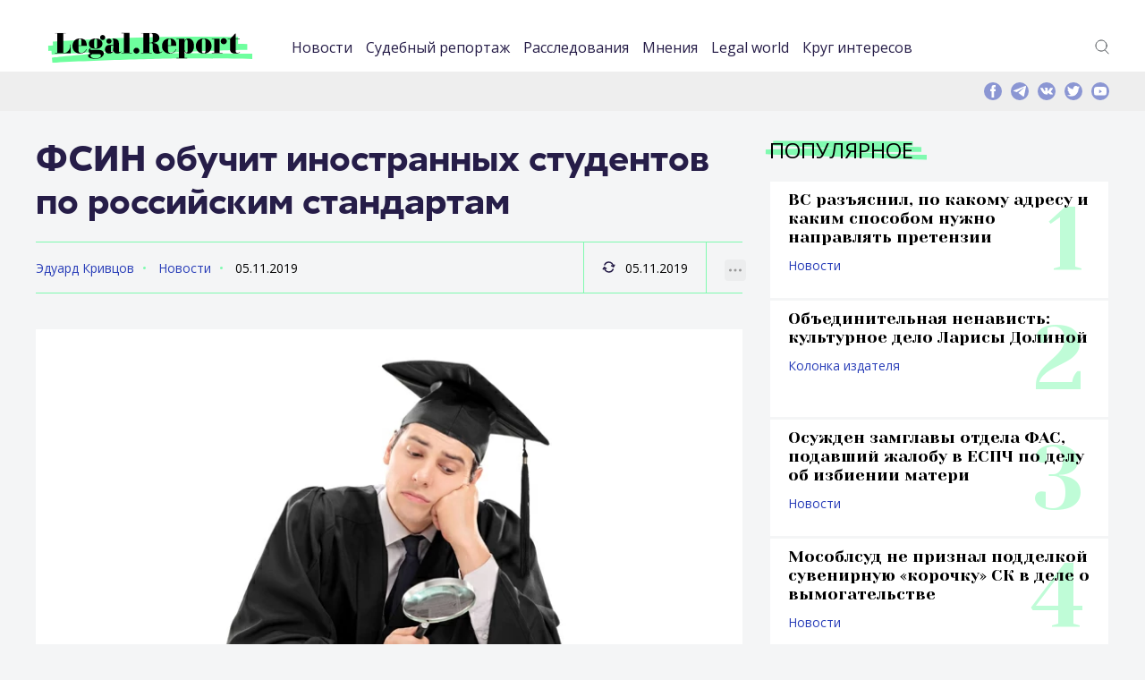

--- FILE ---
content_type: text/html; charset=UTF-8
request_url: https://legal.report/fsin-obuchit-inostrannyh-studentov-po-rossijskim-standartam/
body_size: 57306
content:
<!DOCTYPE html>
<html lang="ru-RU" class="no-js">
<head>
	<meta charset="UTF-8" />
	<link rel="profile" href="http://gmpg.org/xfn/11" />
	<meta name="viewport" content="width=device-width, initial-scale=1, maximum-scale=1, user-scalable=0">
	<meta name="msapplication-TileColor" content="#33ff99">
	<meta name="theme-color" content="#33ff99">
	<link rel="apple-touch-icon" sizes="180x180" href="/apple-touch-icon.png">
	<link rel="icon" type="image/png" sizes="32x32" href="/favicon-32x32.png">
	<link rel="icon" type="image/png" sizes="16x16" href="/favicon-16x16.png">
	<link rel="manifest" href="/site.webmanifest">
	<link rel="mask-icon" href="/safari-pinned-tab.svg" color="#33ff99">
	<link rel="icon" href="https://legal.report/favicon.svg" type="image/svg">
		<meta name='robots' content='index, follow, max-image-preview:large, max-snippet:-1, max-video-preview:-1' />
	<style>img:is([sizes="auto" i], [sizes^="auto," i]) { contain-intrinsic-size: 3000px 1500px }</style>
	
	<!-- This site is optimized with the Yoast SEO plugin v25.9 - https://yoast.com/wordpress/plugins/seo/ -->
	<title>ФСИН обучит иностранных студентов по российским стандартам - legal.report</title>
	<meta name="description" content="Новости о юристах и для юристов. Эксклюзивная информация о юридическом сообществе. Расследования и исследования. Юридическая энциклопедия. ФСИН обучит иностранных студентов по российским стандартам" />
	<link rel="canonical" href="https://legal.report/fsin-obuchit-inostrannyh-studentov-po-rossijskim-standartam/" />
	<meta property="og:locale" content="ru_RU" />
	<meta property="og:type" content="article" />
	<meta property="og:title" content="ФСИН обучит иностранных студентов по российским стандартам - legal.report" />
	<meta property="og:description" content="Новости о юристах и для юристов. Эксклюзивная информация о юридическом сообществе. Расследования и исследования. Юридическая энциклопедия. ФСИН обучит иностранных студентов по российским стандартам" />
	<meta property="og:url" content="https://legal.report/fsin-obuchit-inostrannyh-studentov-po-rossijskim-standartam/" />
	<meta property="og:site_name" content="legal.report" />
	<meta property="article:publisher" content="https://www.facebook.com/legal.report" />
	<meta property="article:published_time" content="2019-11-05T07:55:25+00:00" />
	<meta property="article:modified_time" content="2020-08-22T01:31:15+00:00" />
	<meta property="og:image" content="https://legal.report/wp-content/uploads/2019/08/Work.jpg" />
	<meta property="og:image:width" content="800" />
	<meta property="og:image:height" content="500" />
	<meta property="og:image:type" content="image/jpeg" />
	<meta name="author" content="Эдуард Кривцов" />
	<meta name="twitter:card" content="summary_large_image" />
	<meta name="twitter:creator" content="@Legal_Report" />
	<meta name="twitter:site" content="@Legal_Report" />
	<script type="application/ld+json" class="yoast-schema-graph">{"@context":"https://schema.org","@graph":[{"@type":"NewsArticle","@id":"https://legal.report/fsin-obuchit-inostrannyh-studentov-po-rossijskim-standartam/#article","isPartOf":{"@id":"https://legal.report/fsin-obuchit-inostrannyh-studentov-po-rossijskim-standartam/"},"author":{"name":"Эдуард Кривцов","@id":"https://legal.report/#/schema/person/57d38c518a226d6b744d10c1c235d1b1"},"headline":"ФСИН обучит иностранных студентов по российским стандартам","datePublished":"2019-11-05T07:55:25+00:00","dateModified":"2020-08-22T01:31:15+00:00","mainEntityOfPage":{"@id":"https://legal.report/fsin-obuchit-inostrannyh-studentov-po-rossijskim-standartam/"},"wordCount":175,"publisher":{"@id":"https://legal.report/#organization"},"image":{"@id":"https://legal.report/fsin-obuchit-inostrannyh-studentov-po-rossijskim-standartam/#primaryimage"},"thumbnailUrl":"https://legal.report/wp-content/uploads/2019/08/Work.jpg","keywords":["Минюст","ФСИН"],"articleSection":["Новости"],"inLanguage":"ru-RU"},{"@type":"WebPage","@id":"https://legal.report/fsin-obuchit-inostrannyh-studentov-po-rossijskim-standartam/","url":"https://legal.report/fsin-obuchit-inostrannyh-studentov-po-rossijskim-standartam/","name":"ФСИН обучит иностранных студентов по российским стандартам - legal.report","isPartOf":{"@id":"https://legal.report/#website"},"primaryImageOfPage":{"@id":"https://legal.report/fsin-obuchit-inostrannyh-studentov-po-rossijskim-standartam/#primaryimage"},"image":{"@id":"https://legal.report/fsin-obuchit-inostrannyh-studentov-po-rossijskim-standartam/#primaryimage"},"thumbnailUrl":"https://legal.report/wp-content/uploads/2019/08/Work.jpg","datePublished":"2019-11-05T07:55:25+00:00","dateModified":"2020-08-22T01:31:15+00:00","description":"Новости о юристах и для юристов. Эксклюзивная информация о юридическом сообществе. Расследования и исследования. Юридическая энциклопедия. ФСИН обучит иностранных студентов по российским стандартам","breadcrumb":{"@id":"https://legal.report/fsin-obuchit-inostrannyh-studentov-po-rossijskim-standartam/#breadcrumb"},"inLanguage":"ru-RU","potentialAction":[{"@type":"ReadAction","target":["https://legal.report/fsin-obuchit-inostrannyh-studentov-po-rossijskim-standartam/"]}]},{"@type":"ImageObject","inLanguage":"ru-RU","@id":"https://legal.report/fsin-obuchit-inostrannyh-studentov-po-rossijskim-standartam/#primaryimage","url":"https://legal.report/wp-content/uploads/2019/08/Work.jpg","contentUrl":"https://legal.report/wp-content/uploads/2019/08/Work.jpg","width":800,"height":500,"caption":"Фото: Pixabay"},{"@type":"BreadcrumbList","@id":"https://legal.report/fsin-obuchit-inostrannyh-studentov-po-rossijskim-standartam/#breadcrumb","itemListElement":[{"@type":"ListItem","position":1,"name":"Главная страница","item":"https://legal.report/"},{"@type":"ListItem","position":2,"name":"Новости","item":"https://legal.report/news/"},{"@type":"ListItem","position":3,"name":"ФСИН обучит иностранных студентов по российским стандартам"}]},{"@type":"WebSite","@id":"https://legal.report/#website","url":"https://legal.report/","name":"legal.report","description":"Новости о юристах и для юристов. Эксклюзивная информация о юридическом сообществе. Расследования и исследования. Юридическая энциклопедия.","publisher":{"@id":"https://legal.report/#organization"},"potentialAction":[{"@type":"SearchAction","target":{"@type":"EntryPoint","urlTemplate":"https://legal.report/?s={search_term_string}"},"query-input":{"@type":"PropertyValueSpecification","valueRequired":true,"valueName":"search_term_string"}}],"inLanguage":"ru-RU"},{"@type":"Organization","@id":"https://legal.report/#organization","name":"ООО \"Юридика\"","url":"https://legal.report/","logo":{"@type":"ImageObject","inLanguage":"ru-RU","@id":"https://legal.report/#/schema/logo/image/","url":"","contentUrl":"","caption":"ООО \"Юридика\""},"image":{"@id":"https://legal.report/#/schema/logo/image/"},"sameAs":["https://www.facebook.com/legal.report","https://x.com/Legal_Report","https://t.me/legalreport"]},{"@type":"Person","@id":"https://legal.report/#/schema/person/57d38c518a226d6b744d10c1c235d1b1","name":"Эдуард Кривцов","url":"https://legal.report/author/edward/"}]}</script>
	<!-- / Yoast SEO plugin. -->


<link rel="alternate" type="application/rss+xml" title="legal.report &raquo; Лента" href="https://legal.report/feed/" />
<link rel="alternate" type="application/rss+xml" title="legal.report &raquo; Лента комментариев" href="https://legal.report/comments/feed/" />
<link rel='stylesheet' id='dashicons-css' href='https://legal.report/wp-includes/css/dashicons.min.css?ver=84f7e36d12c8b8a150b70219ca510b1e' type='text/css' media='all' />
<link rel='stylesheet' id='post-views-counter-frontend-css' href='https://legal.report/wp-content/plugins/post-views-counter/css/frontend.min.css?ver=1.5.5' type='text/css' media='all' />
<link rel='stylesheet' id='wp-block-library-css' href='https://legal.report/wp-includes/css/dist/block-library/style.min.css?ver=84f7e36d12c8b8a150b70219ca510b1e' type='text/css' media='all' />
<style id='classic-theme-styles-inline-css' type='text/css'>
/*! This file is auto-generated */
.wp-block-button__link{color:#fff;background-color:#32373c;border-radius:9999px;box-shadow:none;text-decoration:none;padding:calc(.667em + 2px) calc(1.333em + 2px);font-size:1.125em}.wp-block-file__button{background:#32373c;color:#fff;text-decoration:none}
</style>
<style id='global-styles-inline-css' type='text/css'>
:root{--wp--preset--aspect-ratio--square: 1;--wp--preset--aspect-ratio--4-3: 4/3;--wp--preset--aspect-ratio--3-4: 3/4;--wp--preset--aspect-ratio--3-2: 3/2;--wp--preset--aspect-ratio--2-3: 2/3;--wp--preset--aspect-ratio--16-9: 16/9;--wp--preset--aspect-ratio--9-16: 9/16;--wp--preset--color--black: #000000;--wp--preset--color--cyan-bluish-gray: #abb8c3;--wp--preset--color--white: #ffffff;--wp--preset--color--pale-pink: #f78da7;--wp--preset--color--vivid-red: #cf2e2e;--wp--preset--color--luminous-vivid-orange: #ff6900;--wp--preset--color--luminous-vivid-amber: #fcb900;--wp--preset--color--light-green-cyan: #7bdcb5;--wp--preset--color--vivid-green-cyan: #00d084;--wp--preset--color--pale-cyan-blue: #8ed1fc;--wp--preset--color--vivid-cyan-blue: #0693e3;--wp--preset--color--vivid-purple: #9b51e0;--wp--preset--gradient--vivid-cyan-blue-to-vivid-purple: linear-gradient(135deg,rgba(6,147,227,1) 0%,rgb(155,81,224) 100%);--wp--preset--gradient--light-green-cyan-to-vivid-green-cyan: linear-gradient(135deg,rgb(122,220,180) 0%,rgb(0,208,130) 100%);--wp--preset--gradient--luminous-vivid-amber-to-luminous-vivid-orange: linear-gradient(135deg,rgba(252,185,0,1) 0%,rgba(255,105,0,1) 100%);--wp--preset--gradient--luminous-vivid-orange-to-vivid-red: linear-gradient(135deg,rgba(255,105,0,1) 0%,rgb(207,46,46) 100%);--wp--preset--gradient--very-light-gray-to-cyan-bluish-gray: linear-gradient(135deg,rgb(238,238,238) 0%,rgb(169,184,195) 100%);--wp--preset--gradient--cool-to-warm-spectrum: linear-gradient(135deg,rgb(74,234,220) 0%,rgb(151,120,209) 20%,rgb(207,42,186) 40%,rgb(238,44,130) 60%,rgb(251,105,98) 80%,rgb(254,248,76) 100%);--wp--preset--gradient--blush-light-purple: linear-gradient(135deg,rgb(255,206,236) 0%,rgb(152,150,240) 100%);--wp--preset--gradient--blush-bordeaux: linear-gradient(135deg,rgb(254,205,165) 0%,rgb(254,45,45) 50%,rgb(107,0,62) 100%);--wp--preset--gradient--luminous-dusk: linear-gradient(135deg,rgb(255,203,112) 0%,rgb(199,81,192) 50%,rgb(65,88,208) 100%);--wp--preset--gradient--pale-ocean: linear-gradient(135deg,rgb(255,245,203) 0%,rgb(182,227,212) 50%,rgb(51,167,181) 100%);--wp--preset--gradient--electric-grass: linear-gradient(135deg,rgb(202,248,128) 0%,rgb(113,206,126) 100%);--wp--preset--gradient--midnight: linear-gradient(135deg,rgb(2,3,129) 0%,rgb(40,116,252) 100%);--wp--preset--font-size--small: 13px;--wp--preset--font-size--medium: 20px;--wp--preset--font-size--large: 36px;--wp--preset--font-size--x-large: 42px;--wp--preset--spacing--20: 0.44rem;--wp--preset--spacing--30: 0.67rem;--wp--preset--spacing--40: 1rem;--wp--preset--spacing--50: 1.5rem;--wp--preset--spacing--60: 2.25rem;--wp--preset--spacing--70: 3.38rem;--wp--preset--spacing--80: 5.06rem;--wp--preset--shadow--natural: 6px 6px 9px rgba(0, 0, 0, 0.2);--wp--preset--shadow--deep: 12px 12px 50px rgba(0, 0, 0, 0.4);--wp--preset--shadow--sharp: 6px 6px 0px rgba(0, 0, 0, 0.2);--wp--preset--shadow--outlined: 6px 6px 0px -3px rgba(255, 255, 255, 1), 6px 6px rgba(0, 0, 0, 1);--wp--preset--shadow--crisp: 6px 6px 0px rgba(0, 0, 0, 1);}:where(.is-layout-flex){gap: 0.5em;}:where(.is-layout-grid){gap: 0.5em;}body .is-layout-flex{display: flex;}.is-layout-flex{flex-wrap: wrap;align-items: center;}.is-layout-flex > :is(*, div){margin: 0;}body .is-layout-grid{display: grid;}.is-layout-grid > :is(*, div){margin: 0;}:where(.wp-block-columns.is-layout-flex){gap: 2em;}:where(.wp-block-columns.is-layout-grid){gap: 2em;}:where(.wp-block-post-template.is-layout-flex){gap: 1.25em;}:where(.wp-block-post-template.is-layout-grid){gap: 1.25em;}.has-black-color{color: var(--wp--preset--color--black) !important;}.has-cyan-bluish-gray-color{color: var(--wp--preset--color--cyan-bluish-gray) !important;}.has-white-color{color: var(--wp--preset--color--white) !important;}.has-pale-pink-color{color: var(--wp--preset--color--pale-pink) !important;}.has-vivid-red-color{color: var(--wp--preset--color--vivid-red) !important;}.has-luminous-vivid-orange-color{color: var(--wp--preset--color--luminous-vivid-orange) !important;}.has-luminous-vivid-amber-color{color: var(--wp--preset--color--luminous-vivid-amber) !important;}.has-light-green-cyan-color{color: var(--wp--preset--color--light-green-cyan) !important;}.has-vivid-green-cyan-color{color: var(--wp--preset--color--vivid-green-cyan) !important;}.has-pale-cyan-blue-color{color: var(--wp--preset--color--pale-cyan-blue) !important;}.has-vivid-cyan-blue-color{color: var(--wp--preset--color--vivid-cyan-blue) !important;}.has-vivid-purple-color{color: var(--wp--preset--color--vivid-purple) !important;}.has-black-background-color{background-color: var(--wp--preset--color--black) !important;}.has-cyan-bluish-gray-background-color{background-color: var(--wp--preset--color--cyan-bluish-gray) !important;}.has-white-background-color{background-color: var(--wp--preset--color--white) !important;}.has-pale-pink-background-color{background-color: var(--wp--preset--color--pale-pink) !important;}.has-vivid-red-background-color{background-color: var(--wp--preset--color--vivid-red) !important;}.has-luminous-vivid-orange-background-color{background-color: var(--wp--preset--color--luminous-vivid-orange) !important;}.has-luminous-vivid-amber-background-color{background-color: var(--wp--preset--color--luminous-vivid-amber) !important;}.has-light-green-cyan-background-color{background-color: var(--wp--preset--color--light-green-cyan) !important;}.has-vivid-green-cyan-background-color{background-color: var(--wp--preset--color--vivid-green-cyan) !important;}.has-pale-cyan-blue-background-color{background-color: var(--wp--preset--color--pale-cyan-blue) !important;}.has-vivid-cyan-blue-background-color{background-color: var(--wp--preset--color--vivid-cyan-blue) !important;}.has-vivid-purple-background-color{background-color: var(--wp--preset--color--vivid-purple) !important;}.has-black-border-color{border-color: var(--wp--preset--color--black) !important;}.has-cyan-bluish-gray-border-color{border-color: var(--wp--preset--color--cyan-bluish-gray) !important;}.has-white-border-color{border-color: var(--wp--preset--color--white) !important;}.has-pale-pink-border-color{border-color: var(--wp--preset--color--pale-pink) !important;}.has-vivid-red-border-color{border-color: var(--wp--preset--color--vivid-red) !important;}.has-luminous-vivid-orange-border-color{border-color: var(--wp--preset--color--luminous-vivid-orange) !important;}.has-luminous-vivid-amber-border-color{border-color: var(--wp--preset--color--luminous-vivid-amber) !important;}.has-light-green-cyan-border-color{border-color: var(--wp--preset--color--light-green-cyan) !important;}.has-vivid-green-cyan-border-color{border-color: var(--wp--preset--color--vivid-green-cyan) !important;}.has-pale-cyan-blue-border-color{border-color: var(--wp--preset--color--pale-cyan-blue) !important;}.has-vivid-cyan-blue-border-color{border-color: var(--wp--preset--color--vivid-cyan-blue) !important;}.has-vivid-purple-border-color{border-color: var(--wp--preset--color--vivid-purple) !important;}.has-vivid-cyan-blue-to-vivid-purple-gradient-background{background: var(--wp--preset--gradient--vivid-cyan-blue-to-vivid-purple) !important;}.has-light-green-cyan-to-vivid-green-cyan-gradient-background{background: var(--wp--preset--gradient--light-green-cyan-to-vivid-green-cyan) !important;}.has-luminous-vivid-amber-to-luminous-vivid-orange-gradient-background{background: var(--wp--preset--gradient--luminous-vivid-amber-to-luminous-vivid-orange) !important;}.has-luminous-vivid-orange-to-vivid-red-gradient-background{background: var(--wp--preset--gradient--luminous-vivid-orange-to-vivid-red) !important;}.has-very-light-gray-to-cyan-bluish-gray-gradient-background{background: var(--wp--preset--gradient--very-light-gray-to-cyan-bluish-gray) !important;}.has-cool-to-warm-spectrum-gradient-background{background: var(--wp--preset--gradient--cool-to-warm-spectrum) !important;}.has-blush-light-purple-gradient-background{background: var(--wp--preset--gradient--blush-light-purple) !important;}.has-blush-bordeaux-gradient-background{background: var(--wp--preset--gradient--blush-bordeaux) !important;}.has-luminous-dusk-gradient-background{background: var(--wp--preset--gradient--luminous-dusk) !important;}.has-pale-ocean-gradient-background{background: var(--wp--preset--gradient--pale-ocean) !important;}.has-electric-grass-gradient-background{background: var(--wp--preset--gradient--electric-grass) !important;}.has-midnight-gradient-background{background: var(--wp--preset--gradient--midnight) !important;}.has-small-font-size{font-size: var(--wp--preset--font-size--small) !important;}.has-medium-font-size{font-size: var(--wp--preset--font-size--medium) !important;}.has-large-font-size{font-size: var(--wp--preset--font-size--large) !important;}.has-x-large-font-size{font-size: var(--wp--preset--font-size--x-large) !important;}
:where(.wp-block-post-template.is-layout-flex){gap: 1.25em;}:where(.wp-block-post-template.is-layout-grid){gap: 1.25em;}
:where(.wp-block-columns.is-layout-flex){gap: 2em;}:where(.wp-block-columns.is-layout-grid){gap: 2em;}
:root :where(.wp-block-pullquote){font-size: 1.5em;line-height: 1.6;}
</style>
<link rel='stylesheet' id='contact-form-7-css' href='https://legal.report/wp-content/plugins/contact-form-7/includes/css/styles.css?ver=6.1.1' type='text/css' media='all' />
<link rel='stylesheet' id='fonts-css' href='https://legal.report/wp-content/themes/madar-lite/assets/fonts/fonts.css?ver=84f7e36d12c8b8a150b70219ca510b1e' type='text/css' media='all' />
<link rel='stylesheet' id='style-css' href='https://legal.report/wp-content/themes/madar-lite/assets/css/style.css?ver=84f7e36d12c8b8a150b70219ca510b1e' type='text/css' media='all' />
<script type="text/javascript" id="post-views-counter-frontend-js-before">
/* <![CDATA[ */
var pvcArgsFrontend = {"mode":"rest_api","postID":35779,"requestURL":"https:\/\/legal.report\/wp-json\/post-views-counter\/view-post\/35779","nonce":"1cab7f2d56","dataStorage":"cookies","multisite":false,"path":"\/","domain":""};
/* ]]> */
</script>
<script type="text/javascript" src="https://legal.report/wp-content/plugins/post-views-counter/js/frontend.min.js?ver=1.5.5" id="post-views-counter-frontend-js"></script>
<link rel="https://api.w.org/" href="https://legal.report/wp-json/" /><link rel="alternate" title="JSON" type="application/json" href="https://legal.report/wp-json/wp/v2/posts/35779" /><link rel="EditURI" type="application/rsd+xml" title="RSD" href="https://legal.report/xmlrpc.php?rsd" />

<link rel='shortlink' href='https://legal.report/?p=35779' />
<link rel="alternate" title="oEmbed (JSON)" type="application/json+oembed" href="https://legal.report/wp-json/oembed/1.0/embed?url=https%3A%2F%2Flegal.report%2Ffsin-obuchit-inostrannyh-studentov-po-rossijskim-standartam%2F" />
<link rel="alternate" title="oEmbed (XML)" type="text/xml+oembed" href="https://legal.report/wp-json/oembed/1.0/embed?url=https%3A%2F%2Flegal.report%2Ffsin-obuchit-inostrannyh-studentov-po-rossijskim-standartam%2F&#038;format=xml" />
<script>document.createElement( "picture" );if(!window.HTMLPictureElement && document.addEventListener) {window.addEventListener("DOMContentLoaded", function() {var s = document.createElement("script");s.src = "https://legal.report/wp-content/plugins/webp-express/js/picturefill.min.js";document.body.appendChild(s);});}</script>      <script type="text/javascript">
        var templateUrl = 'https://legal.report/wp-content/themes/madar-lite';
      </script>      <meta name="onesignal" content="wordpress-plugin"/>
            <script>

      window.OneSignalDeferred = window.OneSignalDeferred || [];

      OneSignalDeferred.push(function(OneSignal) {
        var oneSignal_options = {};
        window._oneSignalInitOptions = oneSignal_options;

        oneSignal_options['serviceWorkerParam'] = { scope: '/' };
oneSignal_options['serviceWorkerPath'] = 'OneSignalSDKWorker.js.php';

        OneSignal.Notifications.setDefaultUrl("https://legal.report");

        oneSignal_options['wordpress'] = true;
oneSignal_options['appId'] = '7118a369-0f4d-4e67-a810-41dbf2a1489a';
oneSignal_options['allowLocalhostAsSecureOrigin'] = true;
oneSignal_options['welcomeNotification'] = { };
oneSignal_options['welcomeNotification']['title'] = "Legal.Report";
oneSignal_options['welcomeNotification']['message'] = "Спасибо, вы подписались на уведомления.";
oneSignal_options['path'] = "https://legal.report/wp-content/plugins/onesignal-free-web-push-notifications/sdk_files/";
oneSignal_options['safari_web_id'] = "web.onesignal.auto.2c31ff0c-1624-4aec-8f89-a4f0b1da0ea1";
oneSignal_options['promptOptions'] = { };
oneSignal_options['promptOptions']['actionMessage'] = "Подписаться на уведомления Legal.Report";
oneSignal_options['promptOptions']['exampleNotificationTitleDesktop'] = "Пример уведомления";
oneSignal_options['promptOptions']['exampleNotificationMessageDesktop'] = "Уведомление появится на вашем рабочем столе";
oneSignal_options['promptOptions']['exampleNotificationTitleMobile'] = "Пример уведомления";
oneSignal_options['promptOptions']['exampleNotificationMessageMobile'] = "Уведомление появится на вашем мобильно устройстве";
oneSignal_options['promptOptions']['exampleNotificationCaption'] = "Вы можете отписаться в любое время";
oneSignal_options['promptOptions']['acceptButtonText'] = "Подписаться";
oneSignal_options['promptOptions']['cancelButtonText'] = "Нет, спасибо";
oneSignal_options['promptOptions']['siteName'] = "https://legal.report";
              OneSignal.init(window._oneSignalInitOptions);
              OneSignal.Slidedown.promptPush()      });

      function documentInitOneSignal() {
        var oneSignal_elements = document.getElementsByClassName("OneSignal-prompt");

        var oneSignalLinkClickHandler = function(event) { OneSignal.Notifications.requestPermission(); event.preventDefault(); };        for(var i = 0; i < oneSignal_elements.length; i++)
          oneSignal_elements[i].addEventListener('click', oneSignalLinkClickHandler, false);
      }

      if (document.readyState === 'complete') {
           documentInitOneSignal();
      }
      else {
           window.addEventListener("load", function(event){
               documentInitOneSignal();
          });
      }
    </script>
<link rel="icon" href="https://legal.report/wp-content/uploads/2021/04/cropped-logo-sqw-1-110x110.png" sizes="32x32" />
<link rel="icon" href="https://legal.report/wp-content/uploads/2021/04/cropped-logo-sqw-1-220x220.png" sizes="192x192" />
<link rel="apple-touch-icon" href="https://legal.report/wp-content/uploads/2021/04/cropped-logo-sqw-1-220x220.png" />
<meta name="msapplication-TileImage" content="https://legal.report/wp-content/uploads/2021/04/cropped-logo-sqw-1-500x500.png" />
		<style type="text/css" id="wp-custom-css">
			figcaption {
	font-size: 0.8em;
}
.text-container p {
	text-align: justify;
}
p.has-text-align-center {
	text-align: center;
}
figure {
	  margin-bottom: 24px;
}

.article-preview-position__row:first-child {
	margin-bottom: 30px;
}
p.excerpt a {
	text-align: justify;
	color: white;
	font-size: 0.8em;

}

figcaption {
	font-size: 0.8em;
}
.text-container p {
	text-align: justify;
}
p.has-text-align-center {
	text-align: center;
}
figure {
	  margin-bottom: 24px;
}

.article-preview-position__row:first-child {
	margin-bottom: 24px;
}
p.excerpt a {
	text-align: justify;
	color: white;
	font-size: 0.8em;

}
em {
    font-style: italic;
	}
.wp-calendar-table{
	width: 100%;
	margin: 10px;
	
}
.wp-calendar-table caption{
	display: none;
}
.archive-menu {
		width:	300px;
		margin-left: auto;
  		margin-right: auto;
	}
.wp-calendar-table thead{
	text-align:left;	
}
em {
	font-style: italic;
}

.wp-block-video figcaption {
	font-size:	small;
}
.wp-block-image figcaption {
		font-size:	small;
}		</style>
		




<meta name='yandex-verification' content='5ef42b7e3d58e778' />

</head>
<body class="wp-singular post-template-default single single-post postid-35779 single-format-standard wp-theme-madar-lite">

<!-- Yandex.Metrika counter -->
	<script data-cfasync="false" type="text/javascript">
  setTimeout(function(){
       (function(m,e,t,r,i,k,a){m[i]=m[i]||function(){(m[i].a=m[i].a||[]).push(arguments)};
   m[i].l=1*new Date();k=e.createElement(t),a=e.getElementsByTagName(t)
 
[0],k.async=1,k.src=r,a.parentNode.insertBefore(k,a)})
   (window, document, "script", "https://mc.yandex.ru/metrika/tag.js", "ym");
 
       ym(35658030, "init", {
            clickmap:true,
            trackLinks:true,
            accurateTrackBounce:true 
       });
    }, 5000); //set this as high as you can without ruining your stats.
</script> 
<noscript><div><img src="https://mc.yandex.ru/watch/35658030" style="position:absolute; left:-9999px;" alt="" /></div></noscript>
<!-- /Yandex.Metrika counter -->

<div class="page-container">
    <div class="content-container">
<header>
    <div class="center">
        <div class="header-container">
            <div class="header-container__logo">
                <a href="https://legal.report" title=""><img src="https://legal.report/wp-content/themes/madar-lite/assets/img/logos/logo.svg" alt="Legal Report"></a>
            </div>
            <div class="header-container__navigation">
                 <div class="header-container-navigation-mobile-container">


                    <nav class="nav-header">
					<ul id="menu-top" class="menu"><li id="menu-item-4157" class="menu-item menu-item-type-taxonomy menu-item-object-category current-post-ancestor current-menu-parent current-post-parent menu-item-4157"><a href="https://legal.report/news/">Новости</a></li>
<li id="menu-item-4158" class="menu-item menu-item-type-taxonomy menu-item-object-category menu-item-4158"><a href="https://legal.report/report/">Судебный репортаж</a></li>
<li id="menu-item-10140" class="menu-item menu-item-type-taxonomy menu-item-object-category menu-item-10140"><a href="https://legal.report/exclusive/">Расследования</a></li>
<li id="menu-item-4159" class="menu-item menu-item-type-taxonomy menu-item-object-category menu-item-4159"><a href="https://legal.report/opinions/">Мнения</a></li>
<li id="menu-item-4160" class="menu-item menu-item-type-taxonomy menu-item-object-category menu-item-4160"><a href="https://legal.report/world/">Legal world</a></li>
<li id="menu-item-9751" class="menu-item menu-item-type-taxonomy menu-item-object-category menu-item-9751"><a href="https://legal.report/krug-interesov/">Круг интересов</a></li>
</ul>                    </nav>

										<div class="searchmobile"><form method="get"  action="/" class="theme-input"><input type="search" class="field" name="s" id="s-mobile" placeholder="Поиск" size="30" />&nbsp;<button class="button" type="submit"><svg width="13" height="13" viewBox="0 0 13 13"><title>поиск</title><path d="m4.8495 7.8226c0.82666 0 1.5262-0.29146 2.0985-0.87438 0.57232-0.58292 0.86378-1.2877 0.87438-2.1144 0.010599-0.82666-0.28086-1.5262-0.87438-2.0985-0.59352-0.57232-1.293-0.86378-2.0985-0.87438-0.8055-0.010599-1.5103 0.28086-2.1144 0.87438-0.60414 0.59352-0.8956 1.293-0.87438 2.0985 0.021197 0.8055 0.31266 1.5103 0.87438 2.1144 0.56172 0.60414 1.2665 0.8956 2.1144 0.87438zm4.4695 0.2115 3.681 3.6819-1.259 1.284-3.6817-3.7 0.0019784-0.69479-0.090043-0.098846c-0.87973 0.76087-1.92 1.1413-3.1207 1.1413-1.3553 0-2.5025-0.46363-3.4417-1.3909s-1.4088-2.0686-1.4088-3.4239c0-1.3553 0.4696-2.4966 1.4088-3.4239 0.9392-0.92727 2.0864-1.3969 3.4417-1.4088 1.3553-0.011889 2.4906 0.45771 3.406 1.4088 0.9154 0.95107 1.379 2.0924 1.3909 3.4239 0 1.2126-0.38043 2.2588-1.1413 3.1385l0.098834 0.090049z"></path></svg></button></form></div>

                    <div class="social-mobile-version"></div>
                </div>
            </div>
            <div class="header-container__links"><!-- 				 -->
                <div class="header-container-links-desktop-version">
                    <div class="header-container-links">
                        <ul>
	                            <li><a href="#" title="" class="icos" id="searchtoggle-desktop"><img src="https://legal.report/wp-content/themes/madar-lite/assets/img/icons/icon-search.svg" alt="">Поиск</a></li>
                        </ul>
                    </div>
                </div>
            </div>

            <div class="header-container__icon-nav-mobile">
                <a class="icon-nav" href="#" title=""><span></span></a>
            </div>
        </div>

    </div>
</header>



        <!--top-information-->
        <div class="top-information">
            <div class="center">
                <div class="top-information-container">
									<div class="searchform">
									        <form method="get"  action="/" class="theme-input">
														<input type="search" class="field" name="s" id="s-desktop" placeholder="Поиск" size="50" />&nbsp;
														<button class="button" type="submit"><svg width="13" height="13" viewBox="0 0 13 13"><title>поиск</title><path d="m4.8495 7.8226c0.82666 0 1.5262-0.29146 2.0985-0.87438 0.57232-0.58292 0.86378-1.2877 0.87438-2.1144 0.010599-0.82666-0.28086-1.5262-0.87438-2.0985-0.59352-0.57232-1.293-0.86378-2.0985-0.87438-0.8055-0.010599-1.5103 0.28086-2.1144 0.87438-0.60414 0.59352-0.8956 1.293-0.87438 2.0985 0.021197 0.8055 0.31266 1.5103 0.87438 2.1144 0.56172 0.60414 1.2665 0.8956 2.1144 0.87438zm4.4695 0.2115 3.681 3.6819-1.259 1.284-3.6817-3.7 0.0019784-0.69479-0.090043-0.098846c-0.87973 0.76087-1.92 1.1413-3.1207 1.1413-1.3553 0-2.5025-0.46363-3.4417-1.3909s-1.4088-2.0686-1.4088-3.4239c0-1.3553 0.4696-2.4966 1.4088-3.4239 0.9392-0.92727 2.0864-1.3969 3.4417-1.4088 1.3553-0.011889 2.4906 0.45771 3.406 1.4088 0.9154 0.95107 1.379 2.0924 1.3909 3.4239 0 1.2126-0.38043 2.2588-1.1413 3.1385l0.098834 0.090049z"></path></svg></button>

													</form>
									</div>
                    <div class="top-information-container__social">

                        <div class="social-desktop-version">
                            <div class="social">
                                <a href="https://www.facebook.com/legal.report" title=""><img src="https://legal.report/wp-content/themes/madar-lite/assets/img/icons/icon-f.svg" alt=""></a>
                                <a href="https://t.me/legalreport" title=""><img src="https://legal.report/wp-content/themes/madar-lite/assets/img/icons/icon-telegram.svg" alt=""></a>
                                <a href="https://vk.com/legal.report" title=""><img src="https://legal.report/wp-content/themes/madar-lite/assets/img/icons/icon-vk.svg" alt=""></a>
                                <a href="https://twitter.com/Legal_Report" title=""><img src="https://legal.report/wp-content/themes/madar-lite/assets/img/icons/icon-t.svg" alt=""></a>
                                <a href="https://www.youtube.com/channel/UC-aDf1fdJOZrDw818nJi4Vg" title=""><img src="https://legal.report/wp-content/themes/madar-lite/assets/img/icons/icon-yt.svg" alt=""></a>
                            </div>
                        </div>

                    </div>
                </div>
            </div>
        </div>
        <!--top-information end-->


        <!--content-->
        <div class="content  block-fixed-boundaries">
            <div class="center">
                <div class="content-markup">
                    <div class="content-markup__main">

                        <div class="title-container title-container_title-page">
                            <h1>ФСИН обучит иностранных студентов по российским стандартам</h1>
                        </div>

                        <div class="article-stat">
                            <div class="article-stat__section">
                                <div class="article-stat-center">
                                    <div class="article-stat-center__row">
                                        <a href="https://legal.report/author/edward/" title="Записи Эдуард Кривцов" rel="author">Эдуард Кривцов</a>                                        <a href="https://legal.report/news/" title="">Новости</a>
                                        <span>05.11.2019</span>
                                    </div>
                                </div>
                            </div>
                            <div class="article-stat__stat">
                                <div class="article-stat-center">
                                    <div class="article-stat-center__row">
                                        <span><img src="https://legal.report/wp-content/themes/madar-lite/assets/img/icons/icon-update-purple.svg">05.11.2019</span>
                                                                            </div>
                                </div>
                            </div>
                            <div class="article-stat__link">
                                <div class="article-stat-center">
                                    <div class="article-stat-center__row">
<script src="//yastatic.net/es5-shims/0.0.2/es5-shims.min.js"></script>
<script src="//yastatic.net/share2/share.js"></script>
<div class="ya-share2" style="position: absolute" data-services="vkontakte,facebook,twitter,telegram" data-limit="0">
    <a href="#" title=""><img src="https://legal.report/wp-content/themes/madar-lite/assets/img/icons/icon-map.svg"></a>
</div>
                                        <a href="#" title=""><img src="https://legal.report/wp-content/themes/madar-lite/assets/img/icons/icon-print.svg"></a>
                                    </div>
                                </div>
                            </div>
                        </div>

                        <div class="text-container">
                            <figure><picture><source srcset="https://legal.report/wp-content/uploads/2019/08/Work.webp 800w, https://legal.report/wp-content/uploads/2019/08/Work-352x220.webp 352w, https://legal.report/wp-content/uploads/2019/08/Work-500x313.webp 500w, https://legal.report/wp-content/uploads/2019/08/Work-175x110.webp 175w, https://legal.report/wp-content/uploads/2019/08/Work-768x480.webp 768w" sizes="(max-width: 800px) 100vw, 800px" type="image/webp"><img width="800" height="500" src="https://legal.report/wp-content/uploads/2019/08/Work.jpg" class="attachment-post-thumbnail size-post-thumbnail wp-post-image webpexpress-processed" alt="" decoding="async" fetchpriority="high" srcset="https://legal.report/wp-content/uploads/2019/08/Work.jpg 800w, https://legal.report/wp-content/uploads/2019/08/Work-352x220.jpg 352w, https://legal.report/wp-content/uploads/2019/08/Work-500x313.jpg 500w, https://legal.report/wp-content/uploads/2019/08/Work-175x110.jpg 175w, https://legal.report/wp-content/uploads/2019/08/Work-768x480.jpg 768w" sizes="(max-width: 800px) 100vw, 800px"></picture><figcaption>Фото: Pixabay</figcaption></figure>
<p>Президент России подписал указ о внесении <a href="https://regulation.gov.ru/projects#npa=94313">поправок</a> в Положение о Федеральной службе исполнения наказаний, которыми расширяется круг студентов учебных заведений этого ведомства за счет иностранцев. &#171;Тюремщики&#187; из каких стран будут учиться в России, пока не ясно.</p>

<p>Работу по подготовке кадров для пенитенциарных служб иностранных государств ФСИН будет осуществлять в соответствии с международными договорами РФ. Об этом говорится в указе Владимира Путина. Как <a href="https://legal.report/inostrannyh-juristov-budet-gotovit-rossijskaja-fsin/">сообщал</a> L.R, вузам и организациям ФСИН будет разрешено принимать студентов из-за границы. В число образовательных учреждений этой службы входят академия ФСИН России в Рязани, Владимирский и Самарский юридические институты, Вологодский институт права и экономики, Воронежский, Кузбасский и Пермский институты ФСИН, а также несколько институтов повышения квалификации.</p>

<p>Предлагаемые изменения направлены на реализацию в системе профессионального образования ФСИН положений международных соглашений РФ по вопросам сотрудничества в области образования и оказания помощи в подготовке квалифицированных кадров для коллег из-за рубежа.</p>

<p>Учить заграничных гостей в вузах, подведомственных службе исполнения наказаний, будут на средства в пределах бюджетных ассигнований, предусмотренных ФСИН. Дополнительных расходов из федерального бюджета на эти цели не предусматривается.</p>

                        </div>

                        <div class="tags">
                            <div class="tags-details-container">
                                <div class="tags-details-container__title">Теги:</div>
                                <div class="tags-details-container__list">
                                    <ul><a href="https://legal.report/tag/minjust/" rel="tag">Минюст</a><a href="https://legal.report/tag/fsin/" rel="tag">ФСИН</a></ul>
                                </div>
                            </div>
                        </div>

                        <!--comments-->
                        <div class="comments">
                            <!--comments-title-->
                            <div class="comments-title">
                                <div class="comments-title__name">
                                    <h6><span>Комментарии</span></h6>
                                    <p>0</p>
                                </div>
                            </div>
                            <!--comments-title end-->

                            <!--comments-list-->
                            <div class="comments-list">
                                                            </div>
                            <!--comments-list end-->

                        </div>
                        <!--comments end-->

                    </div>
                     <div class="content-markup__aside slideshow">
	<div class="fixed-container">
    <div class="title-container title-container_two-columns">
        <div class="title-container__name">
            <h4><span>Популярное</span></h4>
        </div>

        <div class="title-container__controls show-table">
            <div class="slide-controls">
                <div class="slide-controls__prev">
                    <a role="button" class="slide-arrow arrow-prev" title="Previous slide"><span>Previous</span></a>
                </div>
                <div class="slide-controls__next">
                    <a role="button" class="slide-arrow arrow-next" title="Next slide"><span>Next</span></a>
                </div>

            </div>
        </div>
    </div>

    <div class="news-list news-list_upright news-list_counter slides-row news-list_popular">
			        <!--column-->
	        <div class="news-list__column">
	            <div class="article-preview article-preview_horizontally">
	                <div class="article-preview__description">
	                    <h4><a href="https://legal.report/vs-razjasnil-po-kakomu-adresu-i-kakim-sposobom-nuzhno-napravljat-pretenzii/" title="">ВС разъяснил, по какому адресу и каким способом нужно направлять претензии</a></h4>
	                    <div class="article-preview-stat">
	                        <p><a href="https://legal.report/news/" title="">Новости</a>
														</p>
	                    </div>
	                </div>
	            </div>
	        </div>

	        <!--column end-->
        	        <!--column-->
	        <div class="news-list__column">
	            <div class="article-preview article-preview_horizontally">
	                <div class="article-preview__description">
	                    <h4><a href="https://legal.report/obedinitelnaya-nenavist-kulturnoe-delo-larisy-dolinoj/" title="">Объединительная ненависть: культурное дело Ларисы Долиной</a></h4>
	                    <div class="article-preview-stat">
	                        <p><a href="https://legal.report/bez-rubriki/kolonka-izdatelya/" title="">Колонка издателя</a>
														</p>
	                    </div>
	                </div>
	            </div>
	        </div>

	        <!--column end-->
        	        <!--column-->
	        <div class="news-list__column">
	            <div class="article-preview article-preview_horizontally">
	                <div class="article-preview__description">
	                    <h4><a href="https://legal.report/osuzhden-zamglavy-otdela-fas-podavshij-zhalobu-v-espch-po-delu-ob-izbienii-materi/" title="">Осужден замглавы отдела ФАС, подавший жалобу в ЕСПЧ по делу об избиении матери</a></h4>
	                    <div class="article-preview-stat">
	                        <p><a href="https://legal.report/news/" title="">Новости</a>
														</p>
	                    </div>
	                </div>
	            </div>
	        </div>

	        <!--column end-->
        	        <!--column-->
	        <div class="news-list__column">
	            <div class="article-preview article-preview_horizontally">
	                <div class="article-preview__description">
	                    <h4><a href="https://legal.report/mosoblsud-smyagchil-uchast-vymogatelya-kotoryj-prikryvalsya-suvenirnoj-korochkoj-sk/" title="">Мособлсуд не признал подделкой сувенирную «корочку» СК в деле о вымогательстве</a></h4>
	                    <div class="article-preview-stat">
	                        <p><a href="https://legal.report/news/" title="">Новости</a>
														</p>
	                    </div>
	                </div>
	            </div>
	        </div>

	        <!--column end-->
        	        <!--column-->
	        <div class="news-list__column">
	            <div class="article-preview article-preview_horizontally">
	                <div class="article-preview__description">
	                    <h4><a href="https://legal.report/vstat-sud-idet-ii-tozhe/" title="">Встать, суд идет — ИИ тоже</a></h4>
	                    <div class="article-preview-stat">
	                        <p><a href="https://legal.report/world/" title="">Legal world</a>
														</p>
	                    </div>
	                </div>
	            </div>
	        </div>

	        <!--column end-->
            </div>

	</div>
</div>

                </div>
            </div>
        </div>
        <!--content-->

        <div class="prev-next-articles center">
            <div class="prev-next-articles-container">

                                <div class="prev-next-articles-container__prev-article">
                    <div class="prev-next-articles-title"><h6><span>Предыдущая</span></h6></div>
                    <div class="news-list news-list_upright">
                        <div class="news-list__column">
                            <div class="article-preview article-preview_horizontally">
                                <div class="article-preview__image">
                                    <a href="https://legal.report/zaderzhany-podozrevaemye-v-ubijstve-byvshego-mjera/" title=""><picture><source srcset="https://legal.report/wp-content/uploads/2019/10/SKR-175x110.webp" type="image/webp"><img src="https://legal.report/wp-content/uploads/2019/10/SKR-175x110.jpg" alt="" class="webpexpress-processed"></picture></a>
                                </div>
                                <div class="article-preview__description">
                                    <h4><a href="https://legal.report/zaderzhany-podozrevaemye-v-ubijstve-byvshego-mjera/" title="">Задержаны подозреваемые в убийстве бывшего мэра</a></h4>
                                    <div class="article-preview-stat">
                                        <p><a href="https://legal.report/news/" title="">Новости</a> 05 11 2019</p>
                                        <p></p>
                                    </div>
                                </div>
                            </div>
                        </div>
                    </div>
                </div>
                
                                <div class="prev-next-articles-container__next-article">
                    <div class="prev-next-articles-title">
                        <h6><span>Следующая</span></h6>
                    </div>
                    <div class="news-list news-list_upright">
                        <div class="news-list__column">
                            <div class="article-preview article-preview_horizontally">
                                <div class="article-preview__image">
                                    <a href="https://legal.report/vladimir-putin-proizvel-masshtabnye-kadrovye-perestanovki-v-silovyh-strukturah/" title=""><picture><source srcset="https://legal.report/wp-content/uploads/2019/11/Putin2-175x110.webp" type="image/webp"><img src="https://legal.report/wp-content/uploads/2019/11/Putin2-175x110.jpg" alt="" class="webpexpress-processed"></picture></a>
                                </div>
                                <div class="article-preview__description">
                                    <h4><a href="https://legal.report/vladimir-putin-proizvel-masshtabnye-kadrovye-perestanovki-v-silovyh-strukturah/" title="">Владимир Путин произвел масштабные кадровые перестановки в силовых структурах</a></h4>
                                    <div class="article-preview-stat">
                                        <p><a href="https://legal.report/news/" title="">Новости</a> 05 11 2019</p>
                                        <p></p>
                                    </div>
                                </div>
                            </div>
                        </div>
                    </div>
                </div>
                
            </div>
        </div>


<footer>
    <div class="center">
        <p class="logo"><a href="#" title=""><img src="https://legal.report/wp-content/themes/madar-lite/assets/img/logos/logo.svg" alt="Legal Report" width="256"></a> </p>
        <div class="social">
            <!--a href="https://www.facebook.com/legal.report" target="_blank"><img src="https://legal.report/wp-content/themes/madar-lite/assets/img/icons/icon-f.svg" alt=""></a-->
            <a href="https://t.me/legalreport"  target="_blank"><img src="https://legal.report/wp-content/themes/madar-lite/assets/img/icons/icon-telegram.svg" alt=""></a>
            <a href="https://vk.com/legal.report"  target="_blank"><img src="https://legal.report/wp-content/themes/madar-lite/assets/img/icons/icon-vk.svg" alt=""></a>
            <!--a href="https://twitter.com/Legal_Report"  target="_blank"><img src="https://legal.report/wp-content/themes/madar-lite/assets/img/icons/icon-t.svg" alt=""></a-->
            <!--a href="https://www.youtube.com/channel/UC-aDf1fdJOZrDw818nJi4Vg"  target="_blank"><img src="https://legal.report/wp-content/themes/madar-lite/assets/img/icons/icon-yt.svg" alt=""></a-->
        </div>

        <nav class="nav-footer">
					<ul id="menu-bottom" class="menu"><li id="menu-item-4179" class="menu-item menu-item-type-post_type menu-item-object-page menu-item-4179"><a href="https://legal.report/redakciya-1/">Редакция</a></li>
<li id="menu-item-4178" class="menu-item menu-item-type-post_type menu-item-object-page menu-item-4178"><a href="https://legal.report/partners/">Партнёрам</a></li>
<li id="menu-item-4177" class="menu-item menu-item-type-post_type menu-item-object-page menu-item-4177"><a href="https://legal.report/vakansii/">Вакансии</a></li>
<li id="menu-item-9729" class="menu-item menu-item-type-taxonomy menu-item-object-category menu-item-9729"><a href="https://legal.report/pr/">Пресс-релизы</a></li>
<li id="menu-item-4175" class="menu-item menu-item-type-post_type menu-item-object-page menu-item-4175"><a href="https://legal.report/pravila-ispolzovaniya-informacii-legal-report/">Правила использования информации</a></li>
<li id="menu-item-4174" class="menu-item menu-item-type-post_type menu-item-object-page menu-item-4174"><a href="https://legal.report/feedback/">Написать в редакцию</a></li>
</ul>        </nav>

        <div class="footer-copy">
            <p>Сетевое издание LEGAL.REPORT зарегистрировано в Федеральной службе по надзору за соблюдением законодательства в сфере массовых коммуникаций и охране культурного наследия 16 февраля 2016 г. Свидетельство о регистрации Эл № ФС77–64912.</p>

            <p>© 2015-2022 LEGAL.REPORT. Все права защищены <svg version="1.1" viewBox="0 0 24 24" class="the-footer__copyright-16plus svg-icon svg-fill" style="width:24px;height:24px;"><path fill="currentColor" stroke="none" pid="0" d="M5.75 8v8.25h1.5V8h-1.5z" _fill="#9AA5AA"></path><path fill="currentColor" stroke="none" pid="1" fill-rule="evenodd" clip-rule="evenodd" d="M10.459 11.23l.045-.136c.18-.514.466-.96.906-1.281.438-.32 1.091-.563 2.09-.563v-1.5c-1.251 0-2.232.309-2.975.851-.74.541-1.18 1.268-1.437 1.996-.5 1.423-.326 2.957-.25 3.526a2.75 2.75 0 101.62-2.892zm-.146 2.52a1.25 1.25 0 112.5 0 1.25 1.25 0 01-2.5 0z" _fill="#9AA5AA"></path><path fill="currentColor" stroke="none" pid="2" d="M18.75 9.5v1.75h1.75v1.5h-1.75v1.75h-1.5v-1.75H15.5v-1.5h1.75V9.5h1.5z" _fill="#9AA5AA"></path><path fill="currentColor" stroke="none" pid="3" fill-rule="evenodd" clip-rule="evenodd" d="M0 12C0 5.373 5.373 0 12 0s12 5.373 12 12-5.373 12-12 12S0 18.627 0 12zm12 10.5C6.201 22.5 1.5 17.799 1.5 12S6.201 1.5 12 1.5 22.5 6.201 22.5 12 17.799 22.5 12 22.5z" _fill="#9AA5AA"></path></svg></p>
        </div>

    </div>
</footer>
<!--footer end-->
    </div>
</div>

<style>
.loadmore {
    margin-bottom: 75px;
    display: block;
}</style>

<script type="speculationrules">
{"prefetch":[{"source":"document","where":{"and":[{"href_matches":"\/*"},{"not":{"href_matches":["\/wp-*.php","\/wp-admin\/*","\/wp-content\/uploads\/*","\/wp-content\/*","\/wp-content\/plugins\/*","\/wp-content\/themes\/madar-lite\/*","\/*\\?(.+)"]}},{"not":{"selector_matches":"a[rel~=\"nofollow\"]"}},{"not":{"selector_matches":".no-prefetch, .no-prefetch a"}}]},"eagerness":"conservative"}]}
</script>
<script type="text/javascript" src="https://cdn.onesignal.com/sdks/web/v16/OneSignalSDK.page.js?ver=1.0.0" id="remote_sdk-js" defer="defer" data-wp-strategy="defer"></script>
<script type="text/javascript" src="https://legal.report/wp-content/themes/madar-lite/assets/js/lib/jquery-1.10.2.min.js?ver=84f7e36d12c8b8a150b70219ca510b1e" id="jquery-js"></script>
<script type="text/javascript" src="https://legal.report/wp-content/themes/madar-lite/assets/js/lib/jquery-migrate-1.2.1.min.js?ver=84f7e36d12c8b8a150b70219ca510b1e" id="migrate-js"></script>
<script type="text/javascript" src="https://legal.report/wp-content/themes/madar-lite/assets/js/lib/jquery.formstyler.min.js?ver=84f7e36d12c8b8a150b70219ca510b1e" id="form-js"></script>
<script type="text/javascript" src="https://legal.report/wp-content/themes/madar-lite/assets/js/lib/slick.min.js?ver=84f7e36d12c8b8a150b70219ca510b1e" id="slick-js"></script>
<script type="text/javascript" src="https://legal.report/wp-content/themes/madar-lite/assets/js/lib/enquire.min.js?ver=84f7e36d12c8b8a150b70219ca510b1e" id="enquire-js"></script>
<script type="text/javascript" src="https://legal.report/wp-content/themes/madar-lite/assets/js/lib/jquery.sticky-kit.min.js?ver=84f7e36d12c8b8a150b70219ca510b1e" id="sticky-js"></script>
<script type="text/javascript" src="https://legal.report/wp-content/themes/madar-lite/assets/js/main.js?ver=84f7e36d12c8b8a150b70219ca510b1e" id="main-js"></script>

<!--join-popup-->
<div class="zoom-anim-dialog mfp-hide" id="thx-popup">
    <div class="popup text-center">
        <div class="title-container">
            <div class="title-container__name">
                <h6><span>Сообщение отправлено</span></h6>
            </div>
        </div>

        <div class="popup-text">
            <p>Ваше сообщение отправлено редакторам сайта. Спасибо за предоставленную информацию. В случае возникновения вопросов с вами могут связаться по указанным контактам. </p>
        </div>

    </div>
</div>
<!--join-popup end-->

<!--rss-->
<div class="popup-rss">
    <div class="popup-rss-container">
        <div class="popup-rss-container__logo">
           <img src="https://legal.report/wp-content/themes/madar-lite/assets/img/logos/logo-little.png" alt="">
        </div>
        <div class="popup-rss-container__description">
            Получать уведомления от «Legal.Report»
        </div>
    </div>
    <div class="popup-rss-container-button">
        <button class="button button_purple">Подписаться</button>
    </div>
</div>
<!--rss-->
<!--OneSignal-->

<script>
$('.popup-rss button').on('click', function(){
	$(".popup-rss").hide();
	OneSignal.push(["registerForPushNotifications"]);
	OneSignal.push(["setSubscription", true]);
});
</script>
<!--OneSignal-->

<script>
$('#searchtoggle-desktop').on('click', function(){
  $('.searchform').toggle();
  if (!$('.searchform').is(":hidden")) {$('#s-desktop').focus()};
});

//$('.searchmobile').hide();
$('.searchform').hide();

</script>

<!-- Google Analytics -->
<script async>
(function(i,s,o,g,r,a,m){i['GoogleAnalyticsObject']=r;i[r]=i[r]||function(){
(i[r].q=i[r].q||[]).push(arguments)},i[r].l=1*new Date();a=s.createElement(o),
m=s.getElementsByTagName(o)[0];a.async=1;a.src=g;m.parentNode.insertBefore(a,m)
})(window,document,'script','https://www.google-analytics.com/analytics.js','ga');

ga('create', 'UA-74318222-1', 'auto');
ga('send', 'pageview');
</script>
<!-- End Google Analytics -->
</body>
</html>

--- FILE ---
content_type: image/svg+xml
request_url: https://legal.report/wp-content/themes/madar-lite/assets/img/icons/icon-f.svg
body_size: 296
content:
<svg width="11" height="23" fill="none" xmlns="http://www.w3.org/2000/svg"><path fill-rule="evenodd" clip-rule="evenodd" d="M7.315 23V11.499h3.254L11 7.535H7.315l.005-1.984c0-1.033.1-1.587 1.623-1.587h2.034V0H7.722c-3.91 0-5.285 1.923-5.285 5.156v2.38H0v3.963h2.437V23h4.878z" fill="#fff"/></svg>